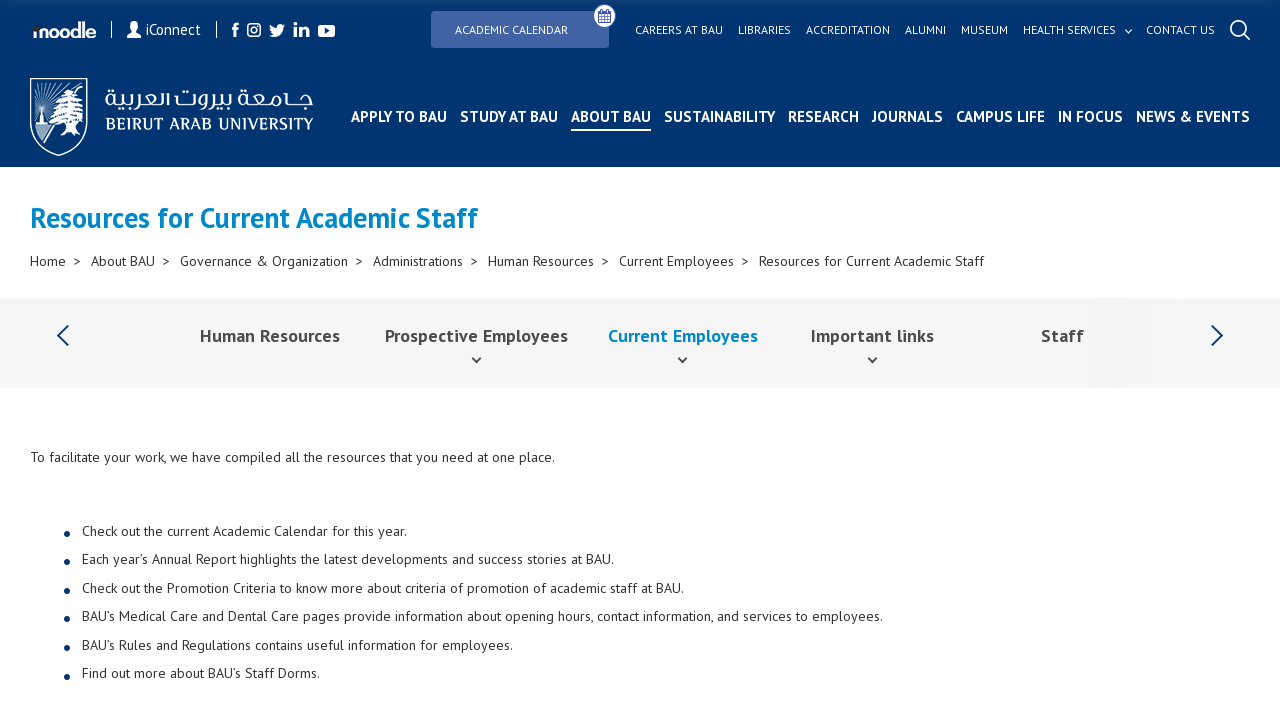

--- FILE ---
content_type: application/javascript
request_url: https://assets.bepress.com/current/shared/embed/rdr.js
body_size: 1217
content:
!function(global) {

  var container, RDR, iframe;

  container = document.querySelector("#rdr-embed");

  RDR = {
    init: function(options) {

      var playbackHost = options.playbackHost || "https://playback.bepressaws.com/";
      playbackHost = playbackHost.replace(/\/?$/, '/');
      
      var mapContext = options.mapContext;
      if (options.datastreamDisciplineActive) {
        mapContext = "d"+mapContext;
      }
      
      var mapDataUrl = playbackHost + "playback/data/" + mapContext; 
      
      var xhr2 = function(url, callback) {
          var xhr = new XMLHttpRequest();
          xhr.open("get", url, true);
          xhr.onload = function() {
            callback(JSON.parse(xhr.responseText));
          };
          xhr.onerror = function() {
            callback({
              error: "Connection failed."
            })
          };
          xhr.send(null);
        };
      
      if (options.datastreamDisciplineActive) {
        xhr2(mapDataUrl, function(data) {
          if (data.showMap === true) {
            RDR.displayMap(options);
          }
        });
      } else {

        var statsHost = options.stats_host || "https://resources.bepress.com/";
        if (statsHost.match(/dev1\.bepress\.com/)) {
          statsHost = statsHost.replace("dev1", "dev1.law");
        }
        if (statsHost.match(/www\.bepress\.com/)) {
          statsHost = statsHost.replace("www.bepress.com", "resources.bepress.com");
        }
        statsHost = statsHost.replace(/\/?$/, '/');

        if (options.overRidePlayback !== undefined && options.overRidePlayback) {
          mapContext = options.overRidePlaybackMapContex;
        }
        
        var mapRdrUrl = statsHost + "do/api/rdr_map/rdr_playback/" + options.mapContext + "/json";

        xhr2(mapRdrUrl, function(data) {
          if (data.rdr_playback === "best_fit") {
            xhr2(mapDataUrl, function(data) {
              if (data.showMap === true) {
                RDR.displayMap(options);
              }
            });
          } else {
            RDR.displayMap(options);
          }
        });
      }
    },
    displayMap: function(options) {
      iframe = document.createElement("iframe");
      // during deployment, the Makefile replaces "static" with the
      // current assets version. To use a local assets tree, you may
      // have to symlink static to that location.
      // Be sure that iframe.src is /static/shared/embed/index.html?origin= before
      // committing changes.
      iframe.src = "https://assets.bepress.com/20200205/shared/embed/index.html?origin=" + options.origin;
      iframe.width = container.getAttribute("data-width") || 640;
      iframe.height = container.getAttribute("data-height") || 480;
      iframe.title = "Readership Activity Map";
      iframe.onload = function() {
        // "static_host" gets replaced by the Makefile during deployment with the assets host name
        this.contentWindow.postMessage(JSON.stringify(options), "https://assets.bepress.com/");
      };
      container.appendChild(iframe);
    }
  };

  global.RDR = RDR;

  if (global.rdrAsync) {
    rdrAsync();
  }

}(this);

